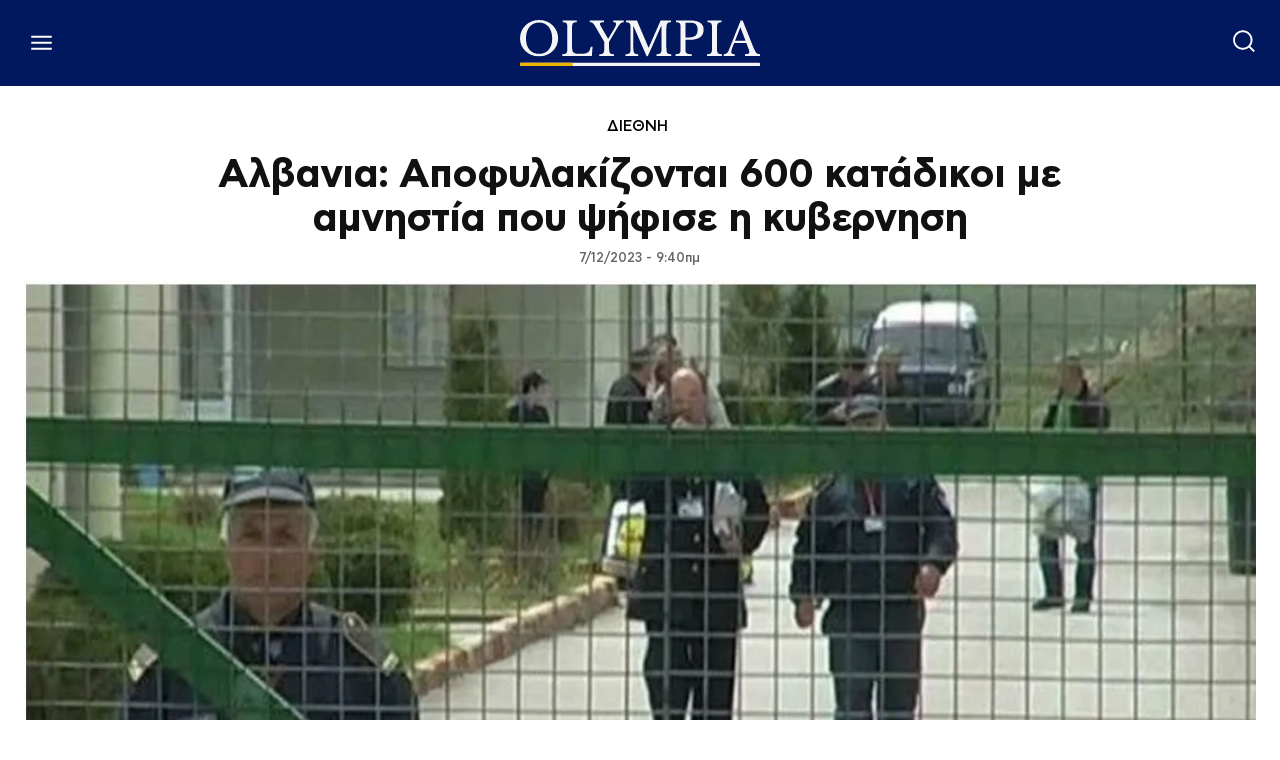

--- FILE ---
content_type: text/html; charset=utf-8
request_url: https://www.google.com/recaptcha/api2/aframe
body_size: 268
content:
<!DOCTYPE HTML><html><head><meta http-equiv="content-type" content="text/html; charset=UTF-8"></head><body><script nonce="aluY87WG5NlLrXKEjoVFOA">/** Anti-fraud and anti-abuse applications only. See google.com/recaptcha */ try{var clients={'sodar':'https://pagead2.googlesyndication.com/pagead/sodar?'};window.addEventListener("message",function(a){try{if(a.source===window.parent){var b=JSON.parse(a.data);var c=clients[b['id']];if(c){var d=document.createElement('img');d.src=c+b['params']+'&rc='+(localStorage.getItem("rc::a")?sessionStorage.getItem("rc::b"):"");window.document.body.appendChild(d);sessionStorage.setItem("rc::e",parseInt(sessionStorage.getItem("rc::e")||0)+1);localStorage.setItem("rc::h",'1768778896448');}}}catch(b){}});window.parent.postMessage("_grecaptcha_ready", "*");}catch(b){}</script></body></html>

--- FILE ---
content_type: application/javascript; charset=utf-8
request_url: https://fundingchoicesmessages.google.com/f/AGSKWxXNO_JPBRtC1TS6quO2ZwmM412RnMPMWJn1x132lGfMrik7GOi901ad6wWRxP3TRgUnCq3GRPdoJXh1yxJy_qqiThys3bNEwtULX8mZlmPVw7ZFKzVPNctRnzNt3zLBYvT1_PsZE69LhC6F5P1mFf1eaNUrizQ3l7HSOAyqDqOUYJXZpErWHPGxjwoT/_/ads/google1./adgearsegmentation._html5/ads./adclutter./adsrc.
body_size: -1290
content:
window['109a341b-7ca0-4e36-99c1-2885c0590cbe'] = true;